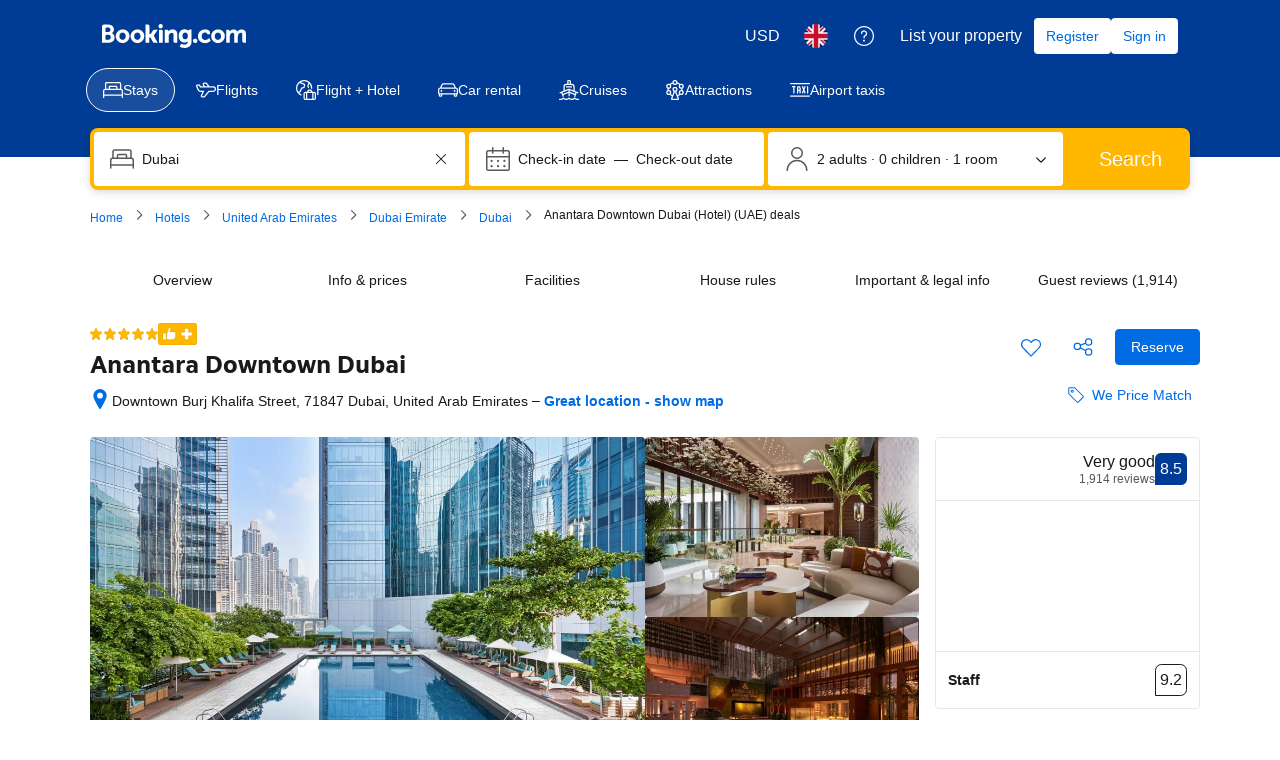

--- FILE ---
content_type: text/html; charset=UTF-8
request_url: https://www.booking.com/hotel/ae/anantara-downtown-dubai.en-gb.html
body_size: 1818
content:
<!DOCTYPE html>
<html lang="en">
<head>
    <meta charset="utf-8">
    <meta name="viewport" content="width=device-width, initial-scale=1">
    <title></title>
    <style>
        body {
            font-family: "Arial";
        }
    </style>
    <script type="text/javascript">
    window.awsWafCookieDomainList = ['booking.com'];
    window.gokuProps = {
"key":"AQIDAHjcYu/GjX+QlghicBgQ/[base64]",
          "iv":"D5499AFEOQAAAx3o",
          "context":"jxWUBXWYjkM7FA4AWbiAYLjKUBsR2XyRD9RD553AA5KlgTs5JeSqenIskGA2P8tkv3sJKpNasBMIlpOkg1loMh7nEbd/6IEdDg1REQl4id4kCxtrpPEz5mz5btUuZ0oYdx2JMKIhB2NCjHVGCN9mPpwtZiIh367vFv8DzoAoeubJNwrkStU4u5r9IVxM8g4vN1hnWyKYYLBbQl4s6BKmBnBR7IpRGoOIeA77+SKe/4JO9OjUxe+nd14jOFsL8/BCXW6E+vm+JdmDQEoibKqiSv21Nfu8+y5xIMmx1BpDpI+fEy8hA5BcXeJgsGpXvNPLodQZCJqhLr0/5KcQ1ND1gZe5IPgRyyaDNpkyMqrF0KBCy54iC/LVXw=="
};
    </script>
    <script src="https://d8c14d4960ca.337f8b16.us-east-2.token.awswaf.com/d8c14d4960ca/a18a4859af9c/f81f84a03d17/challenge.js"></script>
</head>
<body>
    <div id="challenge-container"></div>
    <script type="text/javascript">
        AwsWafIntegration.saveReferrer();
        AwsWafIntegration.checkForceRefresh().then((forceRefresh) => {
            if (forceRefresh) {
                AwsWafIntegration.forceRefreshToken().then(() => {
                    window.location.reload(true);
                });
            } else {
                AwsWafIntegration.getToken().then(() => {
                    window.location.reload(true);
                });
            }
        });
    </script>
    <noscript>
        <h1>JavaScript is disabled</h1>
        In order to continue, we need to verify that you're not a robot.
        This requires JavaScript. Enable JavaScript and then reload the page.
    </noscript>
</body>
</html>